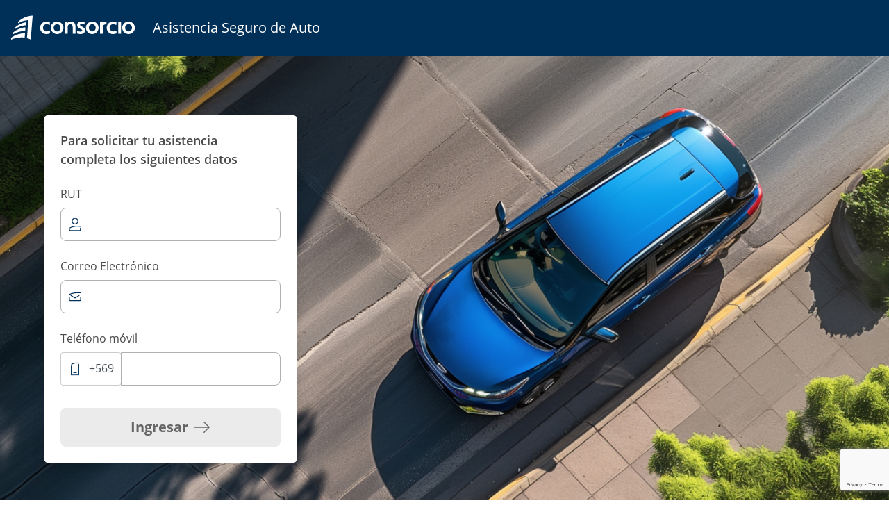

--- FILE ---
content_type: text/html; charset=UTF-8
request_url: https://dconsorcio.racasistencia.cl/
body_size: 2385
content:
<!doctype html>
<html lang="es">

<head>

    <meta charset="utf-8">
    <meta name="viewport" content="width=device-width, initial-scale=1, shrink-to-fit=no">
    <link rel="icon" href="https://dconsorcio.racasistencia.cl/images/favicon.ico" type="image/x-icon">
    <meta name="theme-color" content="#003058">

    <link rel="stylesheet" href="https://dconsorcio.racasistencia.cl/css/app.css">
    
    <title>Asistencia Consorcio</title>
</head>

<body class=" bg-login ">
            <div class="container-fluid navbar-header">
            <img src="https://dconsorcio.racasistencia.cl/images/logo-consorcio-blancoo.svg" alt="" class="img-fluid logo-unauth">
            <p class="p-h h6 d-none d-md-block">Asistencia Seguro de Auto</p>
        </div>
    

    

<div class="main-login px-0 px-md-5">
    <div class="container-fluid">
        <div class="row d-flex justify-content-between">

            <div class="col-lg-6 col-xl-4 login-form-container">
                <form onchange="validarBoton(this)" method="POST" action="https://dconsorcio.racasistencia.cl/auth/login" class="formulario-login shadow">
                    <input type="hidden" name="g_c" id="g-captcha-input">
                    
                    <div style="width: 100%; color: #4A4A4A; font-size: 18px; font-family: Open Sans; font-weight: 500; line-height: 27px; word-wrap: break-word">Para solicitar tu asistencia <br> completa los siguientes datos</div>


                    <div class="form-group mt-3 rut">
                        <label for="rutInput">RUT</label>
                        <input name="rut" required type="text" maxlength="12" value=""  class="form-control input-with-icon-rut  " id="rutInput">
                        <div class="invalid-feedback">
                            Por favor ingrese un rut válido.
                        </div>
                    </div>
                    <div class="form-group">
                        <label for="correoInput">Correo Electrónico</label>
                        <input name="correo" type="email" required value="" class="form-control input-with-icon-mail " id="correoInput"
                            aria-describedby="emailHelp" >
                        <div class="invalid-feedback">
                            Por favor ingrese un correo electrónico válido.
                        </div>
                    </div>
                    <div class="form-group fono">
                        <label for="telefonoInput">Teléfono móvil</label>
                        <div class="input-group">
                            <div class="input-group-prepend">
                                <span  class="form-control input-with-icon-cel">+569</span>
                            </div>
                            <input pattern=".{9,9}" required name="telefono" 
                                value=""
                                type="text"
                                class="form-control  tel-input"
                                id="telefonoInput"
                                placeholder="">
                            <div class="invalid-feedback">
                                Por favor ingrese un teléfono válido.
                            </div>
                        </div>
                    </div>

                    <button id="button-submit" type="submit" disabled class="btn-login btn btn-lg btn-c-green font-weight-bold d-block w-100 mt-4">
                        <div class="div-btn ingresar">
                            <p>Ingresar</p>
                            <img src="https://dconsorcio.racasistencia.cl/images/flecha_btn_login_disabled.svg" alt="Ingresar" class="flecha-disabled">
                            <img src="https://dconsorcio.racasistencia.cl/images/flecha_btn_login.svg" alt="Ingresar" class="flecha">
                        </div>
                    </button>

                    <button id="button-submit-cargando" disabled class="btn-login-cargando btn btn-lg btn-c-green font-weight-bold d-block w-100 mt-4">
                        <div class="div-btn cargando">
                            <p>Cargando</p>
                            <img src="https://dconsorcio.racasistencia.cl/images/cargando.svg" alt="Ingresar" class="flecha-disabled">
                        </div>
                    </button>

                    
                </form>

            </div>

        </div>
    </div>
</div>


    <script src="https://dconsorcio.racasistencia.cl/js/app.js"></script>
    <script defer src="https://maps.googleapis.com/maps/api/js?key=AIzaSyARv0uZgEoPvBtP6lu6gQebpYKmYvh-SIM&libraries=places"></script>
    <script src="https://www.google.com/recaptcha/api.js?render=6LdurAoaAAAAANfRlFjzTvnU4En6jcHqmKsQtCiz"></script>
            <script>
    $('#button-submit').on('click', function(e) {
        e.preventDefault();
        if (validateRut(formatRut($('#rutInput').val()))) {
            $('.btn-login').prop('style', 'display:none !important;');
            $('.btn-login-cargando').prop('style', 'display:block !important;');
        } else {
            $('#rutInput').addClass('is-invalid');
        }

        grecaptcha.ready(function() {
            grecaptcha.execute('6LdurAoaAAAAANfRlFjzTvnU4En6jcHqmKsQtCiz', {action: 'login'}).then(function(token) {
                $("#g-captcha-input").val(token);

                $('.formulario-login').submit();
            });
        })
    });

    $('#rutInput').blur(function(e) {
        this.value = formatRut(this.value);

        if (this.value == '-') {
            this.value = '';
        }
    });

    $(function () {
        var telInput = document.getElementById('telefonoInput');
        var telInputMask = IMask(telInput, {
            mask: "0000 0000"
        });
    });

    function validarBoton(form) {
        var completado = form.checkValidity();

        if (completado) {
            $('#button-submit').prop('disabled', false);
        } else {
            $('#button-submit').prop('disabled', true);
        }
    }

</script>
            <footer class="bg-dark text-white text-center">


<div class="footer-container">
    <!-- Logo de Consorcio alineado a la izquierda -->
    <div class="footer-logo-start text-left mb-3">
         <a href="#!"><img class="img-fluid mb-2" src="https://dconsorcio.racasistencia.cl/images/logo-consorcio-blancoo.svg" style="min-width: 185px;"></a>
    </div>

    <div class="footer-content d-flex col-md-12 flex-column flex-md-row justify-content-between">
        <div class="footer-text">
            <div class="footer-item">
                <span>
                    Infórmese sobre la garantía estatal de los depósitos en su Banco o en
                    <a href="https://www.cmfchile.cl">www.cmfchile.cl</a>.
                </span>
            </div>
            <br>
            <div class="footer-item">
                <span>
                    Infórmese sobre las entidades autorizadas para emitir Tarjetas de Pago en el país, quienes se encuentran <br> inscritas en los Registros de Emisores de Tarjetas que lleva la Comisión para el Mercado Financiero de <br> Chile en
                    <a href="https://www.cmfchile.cl">www.cmfchile.cl</a>.
                </span>
            </div>
            <br>
            <div class="footer-copyright">
                © Copyright 2024 Consorcio Financiero. Todos los derechos reservados.
            </div>
        </div>

        <div class="footer-logo d-flex align-items-end mt-3 mt-md-0 ml-2">
            <span>Regulado y supervisado por la Comisión para el Mercado Financiero</span>
             <img src="https://dconsorcio.racasistencia.cl/images/cmf.svg" alt="" class="img-fluid logo-unauth ml-2 mr-2">
        </div>
    </div>
</div>






        </footer>
    </body>

</html>


--- FILE ---
content_type: text/html; charset=utf-8
request_url: https://www.google.com/recaptcha/api2/anchor?ar=1&k=6LdurAoaAAAAANfRlFjzTvnU4En6jcHqmKsQtCiz&co=aHR0cHM6Ly9kY29uc29yY2lvLnJhY2FzaXN0ZW5jaWEuY2w6NDQz&hl=en&v=PoyoqOPhxBO7pBk68S4YbpHZ&size=invisible&anchor-ms=20000&execute-ms=30000&cb=ahsom9uszv08
body_size: 48488
content:
<!DOCTYPE HTML><html dir="ltr" lang="en"><head><meta http-equiv="Content-Type" content="text/html; charset=UTF-8">
<meta http-equiv="X-UA-Compatible" content="IE=edge">
<title>reCAPTCHA</title>
<style type="text/css">
/* cyrillic-ext */
@font-face {
  font-family: 'Roboto';
  font-style: normal;
  font-weight: 400;
  font-stretch: 100%;
  src: url(//fonts.gstatic.com/s/roboto/v48/KFO7CnqEu92Fr1ME7kSn66aGLdTylUAMa3GUBHMdazTgWw.woff2) format('woff2');
  unicode-range: U+0460-052F, U+1C80-1C8A, U+20B4, U+2DE0-2DFF, U+A640-A69F, U+FE2E-FE2F;
}
/* cyrillic */
@font-face {
  font-family: 'Roboto';
  font-style: normal;
  font-weight: 400;
  font-stretch: 100%;
  src: url(//fonts.gstatic.com/s/roboto/v48/KFO7CnqEu92Fr1ME7kSn66aGLdTylUAMa3iUBHMdazTgWw.woff2) format('woff2');
  unicode-range: U+0301, U+0400-045F, U+0490-0491, U+04B0-04B1, U+2116;
}
/* greek-ext */
@font-face {
  font-family: 'Roboto';
  font-style: normal;
  font-weight: 400;
  font-stretch: 100%;
  src: url(//fonts.gstatic.com/s/roboto/v48/KFO7CnqEu92Fr1ME7kSn66aGLdTylUAMa3CUBHMdazTgWw.woff2) format('woff2');
  unicode-range: U+1F00-1FFF;
}
/* greek */
@font-face {
  font-family: 'Roboto';
  font-style: normal;
  font-weight: 400;
  font-stretch: 100%;
  src: url(//fonts.gstatic.com/s/roboto/v48/KFO7CnqEu92Fr1ME7kSn66aGLdTylUAMa3-UBHMdazTgWw.woff2) format('woff2');
  unicode-range: U+0370-0377, U+037A-037F, U+0384-038A, U+038C, U+038E-03A1, U+03A3-03FF;
}
/* math */
@font-face {
  font-family: 'Roboto';
  font-style: normal;
  font-weight: 400;
  font-stretch: 100%;
  src: url(//fonts.gstatic.com/s/roboto/v48/KFO7CnqEu92Fr1ME7kSn66aGLdTylUAMawCUBHMdazTgWw.woff2) format('woff2');
  unicode-range: U+0302-0303, U+0305, U+0307-0308, U+0310, U+0312, U+0315, U+031A, U+0326-0327, U+032C, U+032F-0330, U+0332-0333, U+0338, U+033A, U+0346, U+034D, U+0391-03A1, U+03A3-03A9, U+03B1-03C9, U+03D1, U+03D5-03D6, U+03F0-03F1, U+03F4-03F5, U+2016-2017, U+2034-2038, U+203C, U+2040, U+2043, U+2047, U+2050, U+2057, U+205F, U+2070-2071, U+2074-208E, U+2090-209C, U+20D0-20DC, U+20E1, U+20E5-20EF, U+2100-2112, U+2114-2115, U+2117-2121, U+2123-214F, U+2190, U+2192, U+2194-21AE, U+21B0-21E5, U+21F1-21F2, U+21F4-2211, U+2213-2214, U+2216-22FF, U+2308-230B, U+2310, U+2319, U+231C-2321, U+2336-237A, U+237C, U+2395, U+239B-23B7, U+23D0, U+23DC-23E1, U+2474-2475, U+25AF, U+25B3, U+25B7, U+25BD, U+25C1, U+25CA, U+25CC, U+25FB, U+266D-266F, U+27C0-27FF, U+2900-2AFF, U+2B0E-2B11, U+2B30-2B4C, U+2BFE, U+3030, U+FF5B, U+FF5D, U+1D400-1D7FF, U+1EE00-1EEFF;
}
/* symbols */
@font-face {
  font-family: 'Roboto';
  font-style: normal;
  font-weight: 400;
  font-stretch: 100%;
  src: url(//fonts.gstatic.com/s/roboto/v48/KFO7CnqEu92Fr1ME7kSn66aGLdTylUAMaxKUBHMdazTgWw.woff2) format('woff2');
  unicode-range: U+0001-000C, U+000E-001F, U+007F-009F, U+20DD-20E0, U+20E2-20E4, U+2150-218F, U+2190, U+2192, U+2194-2199, U+21AF, U+21E6-21F0, U+21F3, U+2218-2219, U+2299, U+22C4-22C6, U+2300-243F, U+2440-244A, U+2460-24FF, U+25A0-27BF, U+2800-28FF, U+2921-2922, U+2981, U+29BF, U+29EB, U+2B00-2BFF, U+4DC0-4DFF, U+FFF9-FFFB, U+10140-1018E, U+10190-1019C, U+101A0, U+101D0-101FD, U+102E0-102FB, U+10E60-10E7E, U+1D2C0-1D2D3, U+1D2E0-1D37F, U+1F000-1F0FF, U+1F100-1F1AD, U+1F1E6-1F1FF, U+1F30D-1F30F, U+1F315, U+1F31C, U+1F31E, U+1F320-1F32C, U+1F336, U+1F378, U+1F37D, U+1F382, U+1F393-1F39F, U+1F3A7-1F3A8, U+1F3AC-1F3AF, U+1F3C2, U+1F3C4-1F3C6, U+1F3CA-1F3CE, U+1F3D4-1F3E0, U+1F3ED, U+1F3F1-1F3F3, U+1F3F5-1F3F7, U+1F408, U+1F415, U+1F41F, U+1F426, U+1F43F, U+1F441-1F442, U+1F444, U+1F446-1F449, U+1F44C-1F44E, U+1F453, U+1F46A, U+1F47D, U+1F4A3, U+1F4B0, U+1F4B3, U+1F4B9, U+1F4BB, U+1F4BF, U+1F4C8-1F4CB, U+1F4D6, U+1F4DA, U+1F4DF, U+1F4E3-1F4E6, U+1F4EA-1F4ED, U+1F4F7, U+1F4F9-1F4FB, U+1F4FD-1F4FE, U+1F503, U+1F507-1F50B, U+1F50D, U+1F512-1F513, U+1F53E-1F54A, U+1F54F-1F5FA, U+1F610, U+1F650-1F67F, U+1F687, U+1F68D, U+1F691, U+1F694, U+1F698, U+1F6AD, U+1F6B2, U+1F6B9-1F6BA, U+1F6BC, U+1F6C6-1F6CF, U+1F6D3-1F6D7, U+1F6E0-1F6EA, U+1F6F0-1F6F3, U+1F6F7-1F6FC, U+1F700-1F7FF, U+1F800-1F80B, U+1F810-1F847, U+1F850-1F859, U+1F860-1F887, U+1F890-1F8AD, U+1F8B0-1F8BB, U+1F8C0-1F8C1, U+1F900-1F90B, U+1F93B, U+1F946, U+1F984, U+1F996, U+1F9E9, U+1FA00-1FA6F, U+1FA70-1FA7C, U+1FA80-1FA89, U+1FA8F-1FAC6, U+1FACE-1FADC, U+1FADF-1FAE9, U+1FAF0-1FAF8, U+1FB00-1FBFF;
}
/* vietnamese */
@font-face {
  font-family: 'Roboto';
  font-style: normal;
  font-weight: 400;
  font-stretch: 100%;
  src: url(//fonts.gstatic.com/s/roboto/v48/KFO7CnqEu92Fr1ME7kSn66aGLdTylUAMa3OUBHMdazTgWw.woff2) format('woff2');
  unicode-range: U+0102-0103, U+0110-0111, U+0128-0129, U+0168-0169, U+01A0-01A1, U+01AF-01B0, U+0300-0301, U+0303-0304, U+0308-0309, U+0323, U+0329, U+1EA0-1EF9, U+20AB;
}
/* latin-ext */
@font-face {
  font-family: 'Roboto';
  font-style: normal;
  font-weight: 400;
  font-stretch: 100%;
  src: url(//fonts.gstatic.com/s/roboto/v48/KFO7CnqEu92Fr1ME7kSn66aGLdTylUAMa3KUBHMdazTgWw.woff2) format('woff2');
  unicode-range: U+0100-02BA, U+02BD-02C5, U+02C7-02CC, U+02CE-02D7, U+02DD-02FF, U+0304, U+0308, U+0329, U+1D00-1DBF, U+1E00-1E9F, U+1EF2-1EFF, U+2020, U+20A0-20AB, U+20AD-20C0, U+2113, U+2C60-2C7F, U+A720-A7FF;
}
/* latin */
@font-face {
  font-family: 'Roboto';
  font-style: normal;
  font-weight: 400;
  font-stretch: 100%;
  src: url(//fonts.gstatic.com/s/roboto/v48/KFO7CnqEu92Fr1ME7kSn66aGLdTylUAMa3yUBHMdazQ.woff2) format('woff2');
  unicode-range: U+0000-00FF, U+0131, U+0152-0153, U+02BB-02BC, U+02C6, U+02DA, U+02DC, U+0304, U+0308, U+0329, U+2000-206F, U+20AC, U+2122, U+2191, U+2193, U+2212, U+2215, U+FEFF, U+FFFD;
}
/* cyrillic-ext */
@font-face {
  font-family: 'Roboto';
  font-style: normal;
  font-weight: 500;
  font-stretch: 100%;
  src: url(//fonts.gstatic.com/s/roboto/v48/KFO7CnqEu92Fr1ME7kSn66aGLdTylUAMa3GUBHMdazTgWw.woff2) format('woff2');
  unicode-range: U+0460-052F, U+1C80-1C8A, U+20B4, U+2DE0-2DFF, U+A640-A69F, U+FE2E-FE2F;
}
/* cyrillic */
@font-face {
  font-family: 'Roboto';
  font-style: normal;
  font-weight: 500;
  font-stretch: 100%;
  src: url(//fonts.gstatic.com/s/roboto/v48/KFO7CnqEu92Fr1ME7kSn66aGLdTylUAMa3iUBHMdazTgWw.woff2) format('woff2');
  unicode-range: U+0301, U+0400-045F, U+0490-0491, U+04B0-04B1, U+2116;
}
/* greek-ext */
@font-face {
  font-family: 'Roboto';
  font-style: normal;
  font-weight: 500;
  font-stretch: 100%;
  src: url(//fonts.gstatic.com/s/roboto/v48/KFO7CnqEu92Fr1ME7kSn66aGLdTylUAMa3CUBHMdazTgWw.woff2) format('woff2');
  unicode-range: U+1F00-1FFF;
}
/* greek */
@font-face {
  font-family: 'Roboto';
  font-style: normal;
  font-weight: 500;
  font-stretch: 100%;
  src: url(//fonts.gstatic.com/s/roboto/v48/KFO7CnqEu92Fr1ME7kSn66aGLdTylUAMa3-UBHMdazTgWw.woff2) format('woff2');
  unicode-range: U+0370-0377, U+037A-037F, U+0384-038A, U+038C, U+038E-03A1, U+03A3-03FF;
}
/* math */
@font-face {
  font-family: 'Roboto';
  font-style: normal;
  font-weight: 500;
  font-stretch: 100%;
  src: url(//fonts.gstatic.com/s/roboto/v48/KFO7CnqEu92Fr1ME7kSn66aGLdTylUAMawCUBHMdazTgWw.woff2) format('woff2');
  unicode-range: U+0302-0303, U+0305, U+0307-0308, U+0310, U+0312, U+0315, U+031A, U+0326-0327, U+032C, U+032F-0330, U+0332-0333, U+0338, U+033A, U+0346, U+034D, U+0391-03A1, U+03A3-03A9, U+03B1-03C9, U+03D1, U+03D5-03D6, U+03F0-03F1, U+03F4-03F5, U+2016-2017, U+2034-2038, U+203C, U+2040, U+2043, U+2047, U+2050, U+2057, U+205F, U+2070-2071, U+2074-208E, U+2090-209C, U+20D0-20DC, U+20E1, U+20E5-20EF, U+2100-2112, U+2114-2115, U+2117-2121, U+2123-214F, U+2190, U+2192, U+2194-21AE, U+21B0-21E5, U+21F1-21F2, U+21F4-2211, U+2213-2214, U+2216-22FF, U+2308-230B, U+2310, U+2319, U+231C-2321, U+2336-237A, U+237C, U+2395, U+239B-23B7, U+23D0, U+23DC-23E1, U+2474-2475, U+25AF, U+25B3, U+25B7, U+25BD, U+25C1, U+25CA, U+25CC, U+25FB, U+266D-266F, U+27C0-27FF, U+2900-2AFF, U+2B0E-2B11, U+2B30-2B4C, U+2BFE, U+3030, U+FF5B, U+FF5D, U+1D400-1D7FF, U+1EE00-1EEFF;
}
/* symbols */
@font-face {
  font-family: 'Roboto';
  font-style: normal;
  font-weight: 500;
  font-stretch: 100%;
  src: url(//fonts.gstatic.com/s/roboto/v48/KFO7CnqEu92Fr1ME7kSn66aGLdTylUAMaxKUBHMdazTgWw.woff2) format('woff2');
  unicode-range: U+0001-000C, U+000E-001F, U+007F-009F, U+20DD-20E0, U+20E2-20E4, U+2150-218F, U+2190, U+2192, U+2194-2199, U+21AF, U+21E6-21F0, U+21F3, U+2218-2219, U+2299, U+22C4-22C6, U+2300-243F, U+2440-244A, U+2460-24FF, U+25A0-27BF, U+2800-28FF, U+2921-2922, U+2981, U+29BF, U+29EB, U+2B00-2BFF, U+4DC0-4DFF, U+FFF9-FFFB, U+10140-1018E, U+10190-1019C, U+101A0, U+101D0-101FD, U+102E0-102FB, U+10E60-10E7E, U+1D2C0-1D2D3, U+1D2E0-1D37F, U+1F000-1F0FF, U+1F100-1F1AD, U+1F1E6-1F1FF, U+1F30D-1F30F, U+1F315, U+1F31C, U+1F31E, U+1F320-1F32C, U+1F336, U+1F378, U+1F37D, U+1F382, U+1F393-1F39F, U+1F3A7-1F3A8, U+1F3AC-1F3AF, U+1F3C2, U+1F3C4-1F3C6, U+1F3CA-1F3CE, U+1F3D4-1F3E0, U+1F3ED, U+1F3F1-1F3F3, U+1F3F5-1F3F7, U+1F408, U+1F415, U+1F41F, U+1F426, U+1F43F, U+1F441-1F442, U+1F444, U+1F446-1F449, U+1F44C-1F44E, U+1F453, U+1F46A, U+1F47D, U+1F4A3, U+1F4B0, U+1F4B3, U+1F4B9, U+1F4BB, U+1F4BF, U+1F4C8-1F4CB, U+1F4D6, U+1F4DA, U+1F4DF, U+1F4E3-1F4E6, U+1F4EA-1F4ED, U+1F4F7, U+1F4F9-1F4FB, U+1F4FD-1F4FE, U+1F503, U+1F507-1F50B, U+1F50D, U+1F512-1F513, U+1F53E-1F54A, U+1F54F-1F5FA, U+1F610, U+1F650-1F67F, U+1F687, U+1F68D, U+1F691, U+1F694, U+1F698, U+1F6AD, U+1F6B2, U+1F6B9-1F6BA, U+1F6BC, U+1F6C6-1F6CF, U+1F6D3-1F6D7, U+1F6E0-1F6EA, U+1F6F0-1F6F3, U+1F6F7-1F6FC, U+1F700-1F7FF, U+1F800-1F80B, U+1F810-1F847, U+1F850-1F859, U+1F860-1F887, U+1F890-1F8AD, U+1F8B0-1F8BB, U+1F8C0-1F8C1, U+1F900-1F90B, U+1F93B, U+1F946, U+1F984, U+1F996, U+1F9E9, U+1FA00-1FA6F, U+1FA70-1FA7C, U+1FA80-1FA89, U+1FA8F-1FAC6, U+1FACE-1FADC, U+1FADF-1FAE9, U+1FAF0-1FAF8, U+1FB00-1FBFF;
}
/* vietnamese */
@font-face {
  font-family: 'Roboto';
  font-style: normal;
  font-weight: 500;
  font-stretch: 100%;
  src: url(//fonts.gstatic.com/s/roboto/v48/KFO7CnqEu92Fr1ME7kSn66aGLdTylUAMa3OUBHMdazTgWw.woff2) format('woff2');
  unicode-range: U+0102-0103, U+0110-0111, U+0128-0129, U+0168-0169, U+01A0-01A1, U+01AF-01B0, U+0300-0301, U+0303-0304, U+0308-0309, U+0323, U+0329, U+1EA0-1EF9, U+20AB;
}
/* latin-ext */
@font-face {
  font-family: 'Roboto';
  font-style: normal;
  font-weight: 500;
  font-stretch: 100%;
  src: url(//fonts.gstatic.com/s/roboto/v48/KFO7CnqEu92Fr1ME7kSn66aGLdTylUAMa3KUBHMdazTgWw.woff2) format('woff2');
  unicode-range: U+0100-02BA, U+02BD-02C5, U+02C7-02CC, U+02CE-02D7, U+02DD-02FF, U+0304, U+0308, U+0329, U+1D00-1DBF, U+1E00-1E9F, U+1EF2-1EFF, U+2020, U+20A0-20AB, U+20AD-20C0, U+2113, U+2C60-2C7F, U+A720-A7FF;
}
/* latin */
@font-face {
  font-family: 'Roboto';
  font-style: normal;
  font-weight: 500;
  font-stretch: 100%;
  src: url(//fonts.gstatic.com/s/roboto/v48/KFO7CnqEu92Fr1ME7kSn66aGLdTylUAMa3yUBHMdazQ.woff2) format('woff2');
  unicode-range: U+0000-00FF, U+0131, U+0152-0153, U+02BB-02BC, U+02C6, U+02DA, U+02DC, U+0304, U+0308, U+0329, U+2000-206F, U+20AC, U+2122, U+2191, U+2193, U+2212, U+2215, U+FEFF, U+FFFD;
}
/* cyrillic-ext */
@font-face {
  font-family: 'Roboto';
  font-style: normal;
  font-weight: 900;
  font-stretch: 100%;
  src: url(//fonts.gstatic.com/s/roboto/v48/KFO7CnqEu92Fr1ME7kSn66aGLdTylUAMa3GUBHMdazTgWw.woff2) format('woff2');
  unicode-range: U+0460-052F, U+1C80-1C8A, U+20B4, U+2DE0-2DFF, U+A640-A69F, U+FE2E-FE2F;
}
/* cyrillic */
@font-face {
  font-family: 'Roboto';
  font-style: normal;
  font-weight: 900;
  font-stretch: 100%;
  src: url(//fonts.gstatic.com/s/roboto/v48/KFO7CnqEu92Fr1ME7kSn66aGLdTylUAMa3iUBHMdazTgWw.woff2) format('woff2');
  unicode-range: U+0301, U+0400-045F, U+0490-0491, U+04B0-04B1, U+2116;
}
/* greek-ext */
@font-face {
  font-family: 'Roboto';
  font-style: normal;
  font-weight: 900;
  font-stretch: 100%;
  src: url(//fonts.gstatic.com/s/roboto/v48/KFO7CnqEu92Fr1ME7kSn66aGLdTylUAMa3CUBHMdazTgWw.woff2) format('woff2');
  unicode-range: U+1F00-1FFF;
}
/* greek */
@font-face {
  font-family: 'Roboto';
  font-style: normal;
  font-weight: 900;
  font-stretch: 100%;
  src: url(//fonts.gstatic.com/s/roboto/v48/KFO7CnqEu92Fr1ME7kSn66aGLdTylUAMa3-UBHMdazTgWw.woff2) format('woff2');
  unicode-range: U+0370-0377, U+037A-037F, U+0384-038A, U+038C, U+038E-03A1, U+03A3-03FF;
}
/* math */
@font-face {
  font-family: 'Roboto';
  font-style: normal;
  font-weight: 900;
  font-stretch: 100%;
  src: url(//fonts.gstatic.com/s/roboto/v48/KFO7CnqEu92Fr1ME7kSn66aGLdTylUAMawCUBHMdazTgWw.woff2) format('woff2');
  unicode-range: U+0302-0303, U+0305, U+0307-0308, U+0310, U+0312, U+0315, U+031A, U+0326-0327, U+032C, U+032F-0330, U+0332-0333, U+0338, U+033A, U+0346, U+034D, U+0391-03A1, U+03A3-03A9, U+03B1-03C9, U+03D1, U+03D5-03D6, U+03F0-03F1, U+03F4-03F5, U+2016-2017, U+2034-2038, U+203C, U+2040, U+2043, U+2047, U+2050, U+2057, U+205F, U+2070-2071, U+2074-208E, U+2090-209C, U+20D0-20DC, U+20E1, U+20E5-20EF, U+2100-2112, U+2114-2115, U+2117-2121, U+2123-214F, U+2190, U+2192, U+2194-21AE, U+21B0-21E5, U+21F1-21F2, U+21F4-2211, U+2213-2214, U+2216-22FF, U+2308-230B, U+2310, U+2319, U+231C-2321, U+2336-237A, U+237C, U+2395, U+239B-23B7, U+23D0, U+23DC-23E1, U+2474-2475, U+25AF, U+25B3, U+25B7, U+25BD, U+25C1, U+25CA, U+25CC, U+25FB, U+266D-266F, U+27C0-27FF, U+2900-2AFF, U+2B0E-2B11, U+2B30-2B4C, U+2BFE, U+3030, U+FF5B, U+FF5D, U+1D400-1D7FF, U+1EE00-1EEFF;
}
/* symbols */
@font-face {
  font-family: 'Roboto';
  font-style: normal;
  font-weight: 900;
  font-stretch: 100%;
  src: url(//fonts.gstatic.com/s/roboto/v48/KFO7CnqEu92Fr1ME7kSn66aGLdTylUAMaxKUBHMdazTgWw.woff2) format('woff2');
  unicode-range: U+0001-000C, U+000E-001F, U+007F-009F, U+20DD-20E0, U+20E2-20E4, U+2150-218F, U+2190, U+2192, U+2194-2199, U+21AF, U+21E6-21F0, U+21F3, U+2218-2219, U+2299, U+22C4-22C6, U+2300-243F, U+2440-244A, U+2460-24FF, U+25A0-27BF, U+2800-28FF, U+2921-2922, U+2981, U+29BF, U+29EB, U+2B00-2BFF, U+4DC0-4DFF, U+FFF9-FFFB, U+10140-1018E, U+10190-1019C, U+101A0, U+101D0-101FD, U+102E0-102FB, U+10E60-10E7E, U+1D2C0-1D2D3, U+1D2E0-1D37F, U+1F000-1F0FF, U+1F100-1F1AD, U+1F1E6-1F1FF, U+1F30D-1F30F, U+1F315, U+1F31C, U+1F31E, U+1F320-1F32C, U+1F336, U+1F378, U+1F37D, U+1F382, U+1F393-1F39F, U+1F3A7-1F3A8, U+1F3AC-1F3AF, U+1F3C2, U+1F3C4-1F3C6, U+1F3CA-1F3CE, U+1F3D4-1F3E0, U+1F3ED, U+1F3F1-1F3F3, U+1F3F5-1F3F7, U+1F408, U+1F415, U+1F41F, U+1F426, U+1F43F, U+1F441-1F442, U+1F444, U+1F446-1F449, U+1F44C-1F44E, U+1F453, U+1F46A, U+1F47D, U+1F4A3, U+1F4B0, U+1F4B3, U+1F4B9, U+1F4BB, U+1F4BF, U+1F4C8-1F4CB, U+1F4D6, U+1F4DA, U+1F4DF, U+1F4E3-1F4E6, U+1F4EA-1F4ED, U+1F4F7, U+1F4F9-1F4FB, U+1F4FD-1F4FE, U+1F503, U+1F507-1F50B, U+1F50D, U+1F512-1F513, U+1F53E-1F54A, U+1F54F-1F5FA, U+1F610, U+1F650-1F67F, U+1F687, U+1F68D, U+1F691, U+1F694, U+1F698, U+1F6AD, U+1F6B2, U+1F6B9-1F6BA, U+1F6BC, U+1F6C6-1F6CF, U+1F6D3-1F6D7, U+1F6E0-1F6EA, U+1F6F0-1F6F3, U+1F6F7-1F6FC, U+1F700-1F7FF, U+1F800-1F80B, U+1F810-1F847, U+1F850-1F859, U+1F860-1F887, U+1F890-1F8AD, U+1F8B0-1F8BB, U+1F8C0-1F8C1, U+1F900-1F90B, U+1F93B, U+1F946, U+1F984, U+1F996, U+1F9E9, U+1FA00-1FA6F, U+1FA70-1FA7C, U+1FA80-1FA89, U+1FA8F-1FAC6, U+1FACE-1FADC, U+1FADF-1FAE9, U+1FAF0-1FAF8, U+1FB00-1FBFF;
}
/* vietnamese */
@font-face {
  font-family: 'Roboto';
  font-style: normal;
  font-weight: 900;
  font-stretch: 100%;
  src: url(//fonts.gstatic.com/s/roboto/v48/KFO7CnqEu92Fr1ME7kSn66aGLdTylUAMa3OUBHMdazTgWw.woff2) format('woff2');
  unicode-range: U+0102-0103, U+0110-0111, U+0128-0129, U+0168-0169, U+01A0-01A1, U+01AF-01B0, U+0300-0301, U+0303-0304, U+0308-0309, U+0323, U+0329, U+1EA0-1EF9, U+20AB;
}
/* latin-ext */
@font-face {
  font-family: 'Roboto';
  font-style: normal;
  font-weight: 900;
  font-stretch: 100%;
  src: url(//fonts.gstatic.com/s/roboto/v48/KFO7CnqEu92Fr1ME7kSn66aGLdTylUAMa3KUBHMdazTgWw.woff2) format('woff2');
  unicode-range: U+0100-02BA, U+02BD-02C5, U+02C7-02CC, U+02CE-02D7, U+02DD-02FF, U+0304, U+0308, U+0329, U+1D00-1DBF, U+1E00-1E9F, U+1EF2-1EFF, U+2020, U+20A0-20AB, U+20AD-20C0, U+2113, U+2C60-2C7F, U+A720-A7FF;
}
/* latin */
@font-face {
  font-family: 'Roboto';
  font-style: normal;
  font-weight: 900;
  font-stretch: 100%;
  src: url(//fonts.gstatic.com/s/roboto/v48/KFO7CnqEu92Fr1ME7kSn66aGLdTylUAMa3yUBHMdazQ.woff2) format('woff2');
  unicode-range: U+0000-00FF, U+0131, U+0152-0153, U+02BB-02BC, U+02C6, U+02DA, U+02DC, U+0304, U+0308, U+0329, U+2000-206F, U+20AC, U+2122, U+2191, U+2193, U+2212, U+2215, U+FEFF, U+FFFD;
}

</style>
<link rel="stylesheet" type="text/css" href="https://www.gstatic.com/recaptcha/releases/PoyoqOPhxBO7pBk68S4YbpHZ/styles__ltr.css">
<script nonce="0u0fSdk_XR74dJniNtolKw" type="text/javascript">window['__recaptcha_api'] = 'https://www.google.com/recaptcha/api2/';</script>
<script type="text/javascript" src="https://www.gstatic.com/recaptcha/releases/PoyoqOPhxBO7pBk68S4YbpHZ/recaptcha__en.js" nonce="0u0fSdk_XR74dJniNtolKw">
      
    </script></head>
<body><div id="rc-anchor-alert" class="rc-anchor-alert"></div>
<input type="hidden" id="recaptcha-token" value="[base64]">
<script type="text/javascript" nonce="0u0fSdk_XR74dJniNtolKw">
      recaptcha.anchor.Main.init("[\x22ainput\x22,[\x22bgdata\x22,\x22\x22,\[base64]/[base64]/UltIKytdPWE6KGE8MjA0OD9SW0grK109YT4+NnwxOTI6KChhJjY0NTEyKT09NTUyOTYmJnErMTxoLmxlbmd0aCYmKGguY2hhckNvZGVBdChxKzEpJjY0NTEyKT09NTYzMjA/[base64]/MjU1OlI/[base64]/[base64]/[base64]/[base64]/[base64]/[base64]/[base64]/[base64]/[base64]/[base64]\x22,\[base64]\\u003d\\u003d\x22,\x22w5Epw6xkw6LCocOBwq8gw4LCkcKHwqHDu8K7EMOMw5ATQWx2VsKpRGnCvmzCgSLDl8KwQXoxwqtGw48Tw73CtRBfw6XCsMK2wrctE8OZwq/DpBI7woR2RHnCkGg+w6ZWGCVuRyXDhyFbN3lbw5dHw4xjw6HCg8Oyw43DpmjDjDdrw6HCl3RWWC/CicOIeSkxw6l0eDbCosO3wrfDiHvDmMK8woZiw7TDmcOMDMKHw4EQw5PDucOwaMKrAcKKw6/[base64]/DvEYWw6FzQw9yeQFQw4ZGbR9ow6DDpzdMMcOrQcKnBTB7LBLDiMKewrhDwrnDv34QwoPCgjZ7JcKFVsKwT1DCqGPDnMKdAcKLwr/DicOGD8KtcMKvOyUIw7N8wovCmTpBV8OUwrA8wrnCjcKMHxHDj8OUwrlbAWTClBhHwrbDkVvDqsOkKsOGd8OffMOwPiHDkXAbCcKnUMO5wqrDjWhdLMONwrFCBgzCg8OLwpbDk8OPBlFjwqbCuk/Dtj4tw5Ykw55twqnCkhkew54Owoh3w6TCjsKFwpFdGwRkIH0hL2TCt2zCisOEwqBAw4pVBcO3wr1/SB5Iw4EKw6vDj8K2wpRbHmLDr8KLNcObY8KFw6DCmMO5EW/DtS0XOsKFbsOKwpzCuncWLDgqJcOFR8KtOMKswptmwpHCkMKRIQDCpMKXwotpwoILw7rCgGoIw7sndRs8w63CjF0nK2cbw7HDoGwJa3jDvcOmRyTDrsOqwoAzw79VcMOCViNJQsOIA1dCw4VmwrQKw5rDlcOkwqEHKStjwoVgO8O0wo/Cgm1ofgRAw5QVF3rCusKUwptKwo8RwpHDs8KNw7kvwppkworDtsKOw7LCtFXDs8KGXDFlMGdxwoZ9woB2U8Oyw47DklU5KAzDlsK6woJdwrweVsKsw6tJfW7CkwtXwp0jwrbCjDHDlgY3w53Dr0nCjSHCqcOuw6o+OSMSw61tE8KwYcKJw5zCsF7Csy7Cgy/DnsO+w4fDgcKaR8O9FcO/w5Vuwo0WHGhXa8O6AcOHwpsgeU5sD0Y/asKRD2l0dSbDh8KDwr4gwo4KLi3DvMOKcsOZFMKpw5XDu8KPHAhSw7TCuzdWwo1PBsOeCcKFwqnCnVDCjsOAdsKiwoJqag/DlsOuw55Nw7cHw67CuMOdZcKmbgB6asKPw6/[base64]/[base64]/Du8K9w53CsGAiw4nCosKjT8KhwrjDoBNbITXCucOWw4HCh8KIZS8TPUkEV8KzwqXCp8O8w7LCgArDryrDh8KRw5zDuk5LSsKyeMKkWF9LXsOawqcywr40TG7Dt8KeSDlSLcK4wrnCvQtvw65YEX44TnfCvH3DkMO/w4nDqcOhEQjDkcKIw6HDo8K6LgtUM1vCl8KSbUXCgigKwqV/w7VHC1XDksOBw6ZyPnd9WcKgwoNfFsKewplEI3UmXiTDogQIccOmw7ZqwojCuWnCrcOOwp57RMK9b2VUDF49wpbCuMOQRMK2w6LDgiF1FVLCgy0iwrduw5fCpUdCdjhUwp7DrgdNc1sFIsKmFsOYw5Yiw6zChgbDv0VYw7/DgT4fw4vChQo6GMO/[base64]/[base64]/DpcOKJsKwwrjCi8KzScO4aTEiw655wq0EwrnDkmHDssOlOSkFwrbDr8KPfxs/w6HCocOOw5gkwr3Dg8O1w4LDnFRjdVTCnFMOwq/DjMORHi3DqcOpYcKzAMOWwrXDhUE2wqfDgm5zDxjDi8KubT1jQRYAwpBlwoVEIsKkX8KUVXwqNQTDjsKIUAoDw5Anw5NGKsOMXkM6wrbDvQJDwr/[base64]/DgcKMwovCl2wAw7U+wq3DlizDtcK7US5SeWQDw40ZZMK1w7AudmHDrcKNwp/[base64]/Cv8KMw7TDh0XDtXzDgcOVT38uTTjCusOywqPCuGTDujcDPi3DgcOFasOyw7ZkSsKrw53DlcKQIcKeVcOAwpgIw4Ecw7lawrTCsEvCjFwXT8KOwoN3w7IOMU9Ewpp+wpLDrMK8w6vDkk9iasK/w4bCrWl7wprDp8OHRsORTFjChiHDjgDClcKlTGfDmMOYasODw6BKURAYaxfCpcOvVSnDiGdiOzlwC1fCo03Di8KsOsOfesKLSV/DnS/CkBXDh3ljwoYBacOJXMOVwpzCnGsPUzLCj8K/Lid5w4ZrwrgMw7c/ESAGwqF6EFXCvgrCqkNRwrvCgMKBwoRew4/[base64]/Cn8ODNMOGw4rCrRrDrcOww45mwrt1wqQ1AMKudSnDrcOpwqDCrcOBw6w0w48KGQfCkWMTacOJw43ClT/DicOod8KhYcOUw7Mlw4bDgxnCj3NmYsKAecOpMW1gGsK3X8O4wqUmK8O1diPDk8OZw6PCoMKLZ0XDjFVKYcKiNn/DusOXw5Ukw5RTOy8lecK5A8KXw6DCuMOpw4vDjsO9w43Cr1vDsMO4w5AAAxTCvmTCk8KUeMOAw4PDslxNwrbDqRBPw6nDvhLDqlYrYcOlw5EYwrVUwoDCnMO5wozDpkMnZH3DqsOsaxp/XMObwrQiHV7CvMO5wpLClAZVw5M6TFc9wqNdw4/CgcOTw6wzwobCmMK0wql/wpZhw7QeLhzDjyp8Ywdpw7p8Qlt7KsKNwpXDgihMbEoZwq3Dv8KiKBsoNgUiw7DChMOew43DtsKCw7Mqw7zDjcKawpMSRsObw73DuMOHwoDCtnxFw7/Ci8KGasOBPcKjw5vDocOXcsOndBcERRXDjDsvw688wrDDglfDhDbCucOOw7jDkw7DocO0YFrDtBlowqs8E8OueEXDqnLCkm9FO8ONFwDCgjpCw6rCqys6w5HDvA/[base64]/wqYJw7lWDgkOGDdUw79cHjd0EMOFZFPDultRP2FNwq1CecOiSl7Dv23DsV53b2LDgcKFwqVvZWrCmX7DvkPDqMK6FcONScOOwqlYGMK1TsOQw6cpw77CkQBYwrRbLsKEwp/Dn8KBeMO6ZMK2XRHCosKMeMOpw5Rqw4ZSIWcmd8K2w5LCt2fDt2rDlkjDnMOYwqJzwrd2wq3CqGYqDV9Sw7BQcy/CpRYQVFjCgBbCrUgRBwJVKV/CoMOLG8Ogb8ODw63DtiLDoMOdGcKZw7ttVcKmYgrDpMO9CGV4bsOgVxPCu8OjVR7DlMKIw7XDjsKgGsO6EMOefHJnHzDDnMKqJEDCj8K9w6LCmMOcRzjDpSU1DsKrH3/CoMO7w4JqM8OVw4xEC8KdMsKsw7XCvsKcwozCtcOjw6xga8KawowBMG4CwqTCtcOFHDdfeCdxwpMdwpBoccKEWMKVw4pxAcKZwrYvw5orwobDuEw8w7l6w6ENO1BKwoDDs1JAdMKiw49Ew5xIw6JtT8KEw47DhsO/[base64]/NXUCWQl/wrTCm2DCiGTDrQzDt8OswoExwqwew6VYcnNwWT7CqgsAw7AVw4Z4woTDqzvDoXPDq8K6EghIw7rDosKbw7/[base64]/NBPDq8Oww47CpsOfJw8PZcKlwr0vw5jCvmZ1UhxDwpYfw6EmH0V8d8Onw7lFU2LCklXCqhIVwpbDicONw6ATwqrDpQ1Nw4LCucKtfcODPWA9DnMow6nDs0/DnXFETTvDlcOeZMKVw5MHw4diHcKewo7DkAPDkh55w5ZzS8OKWsKpw5HCj1xPwpF7ewzDu8KFw5zDoGjDt8OHwqhvw606CArCr0UZX2XDjG3CpMKYKcOrDcKkw4HClMO4wrErKcOsw4QPakLDtcO5IC/[base64]/CksK+aMOuGw7DsMKswqx5alTCiMKHbVdSw7EmdcOfw7kbw5LCq1/CigbCri/DnMO0EsKowqTDogjDs8KQwq7Dp3dmEcK6AcKtwpfDoXDCqsK+QcKGwobCrMK/JwZXwp7CkSPDgSXDsWs/B8O1aShCOsK0w6nCk8KnexjDvAzDjHfDscK/[base64]/Cr8OcIUU9ExvDok/CtAZAw7BjRcOHBWdnT8OIwq7DgE5/wrxOwpfCrxlCw5DDompEdEDDgcKKwrghAMO6w4TCgMKdwoYVLQjDsz4WQGo5XcKhN08cAELDqMOvFWBQTA96w5/Co8Oiw5nCi8OkYXYZIcKRw48JwroHw5vDt8KgPhrDmVt6UcOtXSTCq8KkPRvDvMOxM8Kww4Vwwr/[base64]/Cp8OaC0wldcO0YgXDkiDCtcOyN0HCpjUVDsKSw7zCiMKRXMO3w6vCky52wrtrwpdpKiTCjcO+EMKlwqpbYEl9KS5lPsKLNSgeVC3DoGRPFDIiwpHCv3TDlcK8w53DncOEw7U1Ii/[base64]/CqsOnB1HDm8Kkw5orw7zColfCg8KdK8O3w6xlI2Mzw5bCqBZqMCzDtD1mbgYuwr0fwq/[base64]/Cv2Ibwrd4w73DocOhwrrDp8OYDCpzwq45ScOHQXQgVh/CjHwcTDYOw487a0wSU2BnPn1mGWw1w5cWUkLCicOLfMORwpPDtCPDh8O8I8OGfUx5wozCgcODQhsHwq0wbMKDw4LCgA/[base64]/w7ZpwoTDlwl4TMOWwrLDvsO5JsOvfid0b3o4fzfDj8OYQMOvSsOnw74hN8KwB8OtbMK7EsKXwoLCjgzDgUZXRQjDt8KTUDTDj8OGw5fCnsOdfSrDg8KreS5cUELDrnUZwqPCssKrScO/WsOewr3DkDrCjnJ5w5bDucKqDAXDulUKShnCtWY8EzBjRnfCv0Jkwpk2wqUUcC1wwoN1KsKMYMOTNMOMwp3DtsKfwqXCnT3CqRZXwqhKw5hBcHnCv1LCvUU0M8Oww6kOX3vDgsKIN8OqM8KiQ8K2NcOmw4fDhGbCvFPDuTN/F8KxOcOMNsOiw7tNKwIow4VefzRxQMOgRA0TLcOXU0INw5PCtRIdZARNKsO3woQ/[base64]/DnSpmwoA9w5xOGCDCuxA3JcObQAspdw/Dh8KXwpnCgGDCksOzw5VcFMKGCcKOwq07w5zDqsKERMKJw4QOw6M/w4wDXETDuAtywr8Sw40TwrbDt8KiCcOJwoLCjB57w7InYMO+RVnCsUlJw7kdKUF2w7fColx6csKMRMOwXcKGIcKKQkDChRDDjsOBQMK5KFTDsmnDi8KvSMOmw4MMAsKKW8KLw7HCgsOSwqgMXcOiwq/[base64]/[base64]/w5bDqXgRwpN3w63Di8OYwrhAwoPCssKoS8KLfMO8DMKJVy7Dh2NXwpjDg1ZBfxLCl8OQSH9xNsO5PsKPw4QyWkvDuMK/I8OScjPDrF3CjMOOw4TClHkiwrJ5wrQDw53DmBTDt8KsAQB5wokewozCiMKrwqTClsK7wpUrwo3CkcKIwonDscOxw6jDrR7ClCIUJS5iwqzDuMOZwrcyf0IYUC7CnxAeJcOrw4Idw5vDhcKNw6LDpsO4w4MCw4gZBsO4wo8Cw4FfCMOCwqnCqV/Cv8Onw5HDmcOhEcK6csOfwp1YLsOTAMOaUHXClMK/[base64]/Y0QRH1d9HFbCsMOfw6bCiMKgwqbDssOzbsKHE2coEy4/wpYjaMOechzDqMKUw5krw4LCuUUeworDt8K3wrzCoh7DvMOtw4XDlMO1wppuwodxOMKHwpjDq8K7JsOpAMO0wrPCnsOlOlfCrjzDnW/[base64]/GCzCocOKwqsHPsK/[base64]/TMOdHcO/[base64]/CrxHDtzBFw57Dn8KNYcOVw5rDssO5w5J4PMORw6/DosKIC8Kswp5MRMKVckXDr8Kjw5DDnxNGw7/CqsKvQF7CtVXDssKBw5lEwpo7LMKhwoB4PsOdaA/DgsKDAQ3CvEbDlBtEZsOaM2vDqFLCtDPCpnzCmCbCgmUSaMKoTcKFwpvCn8KAwqvDuSjCgGTCmUjClcKbw4YcMgnDoC/CjA3DtcK1GcOqw61iwoUyRMKscnVqw4hWVgRXwqzChcKkCMKNF1DDnGXCs8OUwqTCuAB7wrTCt1nDilgUOgvDqGk9ehrDuMO0P8KBw74Xw78zw4kacR0FDC/CrcOUw7TCgk52w5bClW7DsjnDv8KKw5k3NUEzQ8OAw4nDssOSccK1w68Twqsiw48CF8KAw6U8w4ACwqkaWcOtS3huXsO0wp8FwqTDpcOfwrQAw6rDigDDgDfClsO0U1BPA8OPb8KNIGUiw6JRwqNiw5YtwpIPwrvDsQjDi8ObNMKyw7paw63CksK8bMKSwr/Cj1NZVAPCmjnCiMKBXsK1VcOcZS9lw5RCw47DlHBfwoPDmEcWbcO/WzXCvMKqNcKLbnlECsO2w5IQw6Niw6LDuBnCmy0/w4A9ZlvDncOkw4rCtcKEwr4ZUCUow6Fmwr/DnMOxw6t9wogiwo/CmnYBw692w4hdw5chwpBKw4nCrsKLMkbClH51woxRdic8wp/CisOIBMKpc2zDi8KLXsK+wrbDgMOGL8KywpfCmcOywq11woM9B8KIw7MHwp0rHU1VTXEqC8KJZHrDu8K+bMOpaMKdw7QGw6hsbyMpYcOXwqHDlCAcF8KFw6HCncO/wqTDmAMhwrXCnnh0wq8uw5J0w5/DjMOVwr4HWsKxI1I9SjvCtyB3w6dfOUJuwobDj8KowpTCryAjw47CgcKXdi/ChsKlw6DDnsOow7TCsVrDp8OKXMOpA8KTwqzChMKGw6bCr8KNw5/CoMK/wr97cAchwozDmF7Crh9PdcKiIMKnwobCucKcw5I+wr7ChMKfwp0vXyxrLQtIwpdhw6vDtMOjYMKkMQ3Cr8KLwrnCmsOnKsO6ecOiIcKxPsKMSRTDmCTCpBHDjH3Cv8OEEzzDkUnDs8KNw4M3wrTDuSZvwqPDgMOCeMKZTnJOTn01w540UcOewo/DtFdlLMKhwr4lw5EyM3/[base64]/C2rCjsKvLHzCscOPED9xwqFNw648d8K0w6rChMOuJMO/UTgaw5TDt8OYw6lJFMKRwpcHw7HDiSZldsOddArDrMOedQfDnEfCugfCgMK2wqXCl8KCDTDClcOQJBUAwpIsFQpUw7EbaW7CgBjDjysWNMOwd8Kxw7LDg2/CrcOPw5/[base64]/DvMO4wpLDpMOeM2xMwrjDj8Okw5vDrATCrR04PRJpf8O3H8K9P8K4ZMKiwpFCw7/CmcORccKafibCjj0Dwr1qScOwwprCocKVwq0ww4B+WivDrCLCnSTDuW/CkAFUwqNXAz5qFXV/w5tLWMKIw4zDsU3Co8OtAWrDnSDDuQzCnQ1ZTEA2aychw4pCFMOjUsOLw68Gcn3CksKKw73DkyvDq8OiYRYSOhHDmcOMwoNLw7ttwq/DoD4QScOgLcOFYlnCqyltwoTDl8KtwoYrwrFaY8Oow6xfw5cKwqMeQ8Kbwq/DucK7JMOkDGrCkBs5wr7CnE7CssKjw4cIQ8Ocw6jCm1JqMmLCsiFqABPDmCFvwoTCoMOTw7Q4VS1OXcO3wozDiMKXS8K/w60Jwrc4asOawpgldsKyMHwzBG5lwrHDrMO0wqPCoMKhEzJzw7QVTMKJfxfCrm3CpsKwwpcEEmsHwpR4w5cuPMOPCMOJw7wPeXRDfzvCmcOVWcOXJsKsCcOiw4w+wqYuwrfClMK7w5RLCkDCqMK7w5s/ImrDmcOgw6/CssO7w6pGwqBMWQrDpgrCqWXDksOGwozCsTU4K8Kjw4jDsmhWHRzCtx0Bwq5OCcKdcn9TVVLDsGRhw6BfwrXDoDbChm8iwpEBN2HDrCHCl8Oawq0FW13Dr8OFwpvCq8O4w4kYVsO9eirDicOQGyJRw70KSy9iXMObKcKLAjvDtRc/VEPCjnMOw6FZOULDtsOhMsKowp/DmjDCkcODw5DCp8KqFho1wo7CqsKgwrxpwo14AMKuO8ONbcOSw6JfwobDhzHCk8OCEQ7Ct0HCqMKHaAHCmMODSMOtw57ChcOqwrIgwo1xTFLDncOPFC0WwpLCvS3CrH/Cn2YfEnJJwrnDu38EAVrDjWDDiMOMUSNcw6UjCCc7c8OZB8OiJQfCsnHDksKqw78hwoNRfG1ow4EkwrPDojDCgmEYFsONJ38kwoBPesKBYcOMw4HCjR9JwptOw4HCmGjCknPDpsO6amDDtSbCs11Sw6UldS7DisOVwrk1DMOtw5/DpXDCun7CgxFtc8ONaMOFWcOIC2QPLmMKwpMnwpHDpi4nHMO0wp/DjsKqwpc6c8KTLMKFw4s6w6kQNsKfworDowDDhgDCi8ORMBLClsKQHcKewprCkW09FVHCqR3CgsKUwpJePMOLbsKtwr1ewp9ic1rDtMONe8OfcSNAw4PDiGhow4JiXEbCiz1Uw4RGw6h9w7cQESHCpAzDtsOzw7jCgcKew6vCgF/DmMOpwoJLwox8w4UuU8KES8O2eMK8cCvCqsO1w7DDgFzChsKPw5xzwpPCgn/[base64]/CtcKcajfCoRo8wrrDoTZvFMONw6DCjsK2wp96w4lRD8OxMHTDoArDiBRkCcKBw7dew7bDnyY/[base64]/Dg8OkQsKXXChBw7rDilHDqMKwFj4FF8KTw7XDggNfw4HDosOnw7ULw5XCoilXL8KfcMOZNFzDgsKAS2pkw54AUMOoXEPDhFEuwqYcwqoswq1bRR7ClT3Cg27CtzrDsUPDpMOgJw90cBkcwqvDs2kswrrCvMORw781wqHDu8O+YGgow4BKwp9/UMKPLnrCqU/DlsKkal1iDlbCiMKXfiHCvFssw4Urw4ZLIAMfPWTCnMKFI37CqcO/V8Ooc8KgwrcIbsK9UF8Vw7LDrHHCjw0Bw6Yaey1gw45AwqrDiVDDkToYC0x1w6bCusK8w647wqkFMMKmwpgAwpLClMK1w7bDmBXDrMOrw6jCpxMhEyfCr8O+w4lbaMO9w41rw5XCkxJPw5MORXtxFsO+w6hww4rDosODw59edsKePMKLdMKnOmlAw41Vwp/CksOAwqrDvmvCjHlLSUs3w4LCgz8Uw4xUD8KDwo9wScOlBhhHfmgrT8KOwpLChCdXC8KWwpR1ecOQAcKYwqvDnHhww5LCsMKGwoVYw5MBBcKXwpLCnlTCosKWwonDnMOhXMKSdSbDiRfCiGPDhcKDwpfCkMO/w5oXwpkbw5rDjmPClMOdwqnCg1HDgsKjE0Ehw4c0w4pxC8KkwrkLTMKpw5nDj27DsCPDlDsJw5Q3wpbCvAvCiMKHW8OHw7TCjcKYw61IEzDDhlN+woUrwrlmwqhSw7VvIcKhNwvCk8OxwprCq8OgVztCwr0KGxBEwo/DiEXCsEAlaMOTAnLDnlXDsMOJwqDDmRscw6zCrsK6w7duT8KGwrnDpjzChkvDjjQ8wqvCt0/Ch2wEL8OOPMKRwpvDkQ3DjmXDg8KswocHwrZKGMOWw4YCw5MNfMKXwrogP8O/SnJIMcOcB8OLeQVDw5sow7zChcOBwrx5wp7DvjXDtyJAcx7CoSXDg8Kew4lvwp3DjhbCsikawrvCkMKFw7DCig8SwpTDr3bCjsKYRcKmw6/Di8KqwqDDghAVwoxFwpXCp8OPGsKawpLCrCdjEyUuTsK7wrwRZTEUw5tQNsKIwrLCuMOPKlbDscOvWsOJW8KGQRY3wo7CkMOtRHPDj8OQCR3DhMKteMOOwoo/OyTChcK/w5bDjMOQXsK3w5w5w55fLg4IJ3Jgw4rCgcOUaXJCG8O0w7/DnMOGwrl/wqHDnmFsGcKUwoB+IzTCqsKywqrDnU/CpQ/[base64]/Cq3jDvAHCmsKPwr9fP8O5EsKVGRTCgMKTT8O0w5FAw5zDsTNcwqtXczfCjTB2w5hXODIHGmDCncKewoPDq8O/TypVwr7Cpk8zYMO0BTV4wplqwofCu0TCoV7DgUXCvsO7wrtWw69Mw6TClMK4XsKJXWfCmMKqw7Bcw6BMw6d+w4Nhw6UswpQAw4M9NwJWw6UqJzoWex/Dq3kTw73DvMKmw77CssK/SsOXNsOowrBqwoJkKGHChSVIOloQw5XDplQYwr/CisK/w7ltaSkAw43ClcK5aSzCjsK4VsKpDi/[base64]/[base64]/DpBHCh17CmMOOwqTCi8O7YWHDli/DocOcUm5wwojCm3UNw68cQ8K5KcKyWRgnwolPZ8OGLnZBwp8cwq/Du8OwFMOGdS3CvyrCtwzDpXbDvMKWw6DCu8OVwqR5H8OyCBNwbXkIBSnCsEPCuizClgbDhn4FBsKjEMKZwqHCghPDuXTCk8KcQhXDh8KmJsOJwrrDicK+SMOJGMKyw4c2PkJyw47Dq3zCkMKVw43ClynCpEHCljcCw5PDqMKowqhMJ8K+w4/[base64]/[base64]/CrgZ2dMKgwp/[base64]/CuMKewpJEwq4pa2bCuMKZKggQwpDDksKodXcjHsKvU1fDuGFVwpAIHMKCw74vw640CFRuJSAQw5JWI8Kjw77DiSExcGXCrsO7FBnCo8Omw7ITC1B0QXLDr0DCi8Kaw5/DqMOXKcO5wppVw4TDjsONMsOxf8OtGhxtw7ZeD8OxwrB3w6bCtH7CksK+FMKOwo7CnGDCokLCo8K4Yn5Dw6Icaz/CglDDgjzCpMK3FjE3wp3DpEvCgsOZw6HDkMOJIzwUUMOJwo7DnTHDr8KODEZ7w6YkwqHDuEbDlihXEcO7w4XClMO4emfDh8KBThnDqMOSQQzDv8OFe2bCkXwvEsKYbMO+wrLClsKqwpvCsnHDucKJwpBQVcKlwpp0wqTCjXjCvzLDmMKsGw/[base64]/[base64]/ClDjDuMKJUlTDrT49FwvDnXnDsMOOw5oKYjJKDsOqwpjCjGFAw7DDkMO8w6kqw6dLw5UGwpwgLsODwpvClcOXw7EDBRNxe8KcdXjCocKTIMKKw4kSw6ANw5tQZ0gGwpXCqcOsw53CtFFqw7B/wp1nw403wonClG7CshXDr8KmaRTCjsOsf2zCr8KGNnTDj8Oma2BpQX85wr3Du0oCwowhw4JAw6MuwqNgbi/CjkQKLsOAw6bCtsOEYMKqDw/Dnl9iw4d/w4nCocKycRh/w7zCnMKiJknDn8KWw5jCo27DisKowpgLNsKMw4BEcwDDhcKWwpzCiAnClC/[base64]/DmnF4w41lwo7DrMOXwpNgOsKgw6XDlMKVw6I5O8OvdsKlMHnCnB3CoMKIw5JCZ8O0F8Kaw4UndsKGw77CrHcFw7vCkgPDpRg+NhdNwowJd8Knw4fDjn/Du8KGwoLDvyYDDMOdbMKxOHfDo33ChBw1QA/CglRlGsKDDgDDjsOTwoxOOGDCi0LDp3fClMOaMsKtFMKrwpvDnsO2wqcDD2l3wpPCksOfNMOZJRgqw4owwrLDpyxXwrjCgcKVwrjCkMOIw4MoDkBNFcOpScKSw4/DvsKQCxTDu8KCw64ObcKcwr9fw6kcw4PCi8KKJMK2fDk3fcKKZxbCv8KbNCVVwp8Qw6JMUsOTTMONVElTw7Ufwr/Cm8KCP3DDgsK9w6PCvlMsKMOvW0QlFMOHEjrCrMO+VcKBfsKCJlXCiDHCrcK/eQ4fSA1Hw7Y9dnBuw5HCgknCmx/DiwXCsiJ0UMOsA2opw6htwovDv8KawpPDn8KZZRd5w5PDhhF4w5I4Rhx+dAjCmALCukjCtMOywoEOw4PDhcO3wrhfWTknVsO7wqrCiHXDlWrCkcKHCsKCwo/[base64]/Chn3CgRFMEMOpPMKlCC7DtsOCw5ROw48YQxbCun/[base64]/Duk3Do8KhYADDncO3GcK2w4/DhDdPLWvCrcOfY0/CgHViw7vDu8KlUmfDn8OUwoIGwq4cPMK7D8KfQ3PCilDCrSJbwp95P0TChMKfw7nCp8OBw4bCnMOxwpAjwo9mwqDCusOvwpTDm8OwwoMgw4DClQjDn1dEworDkcKtw7/CmsOowqvDq8OuOTLCn8OqYUFRdcKPAcO8Xg3CjsORwqpxw7/Dq8KVwqHDvicCU8OJGcKXworCgcKbKz/CmhV9w5XDmcK/w7fDisKMwpN+w65CwoLCg8OVw6bDjsOYDMO0e2PDtMK3S8ORSUnDnMOjCFrCjMKcT0/[base64]/DjiE/VgZCwpwkwrTCmFnCvyjCk2QuwrnCvkLCgGRqw4pWwrjDiy7Cj8Khw5Q2V0MDGcOBw4rCvMKVwrXDkMKHwpzCkFkJTMO/[base64]/[base64]/fCRywofDjwHDtAV9RTVPw6kUcRQQJsObO3F1wrEkHAofwrIJW8KccsKYUGfDl2DDh8KDw7nDh1TCvsOqJRMpGTnCgsK4w6zDtcKbQsOKAsOvw6DCsXbDt8KVGg/CiMKOA8K3worCgsOMTizCsDfDm1vDrMOfQ8OWVcOLC8OAwoh2E8Ktwq/DnsOBHyjCgQ0ywqjCjmEywoJGw4rDsMKiw6snDcOqwoLCikTCtD3DnMKUBhxfdsO7w4bDucK2IXINw67DlMKdwqNKGsOSw4zDmXd8w7PCiAkVwrvDtSkjw7d5EcKgwr4Kw5hscMOLPX3DoQVvf8K9wq7DkMOAw7rCusOMw618YhXCh8O3wpnChC9QYsO9w4BYYcO/w4VjasORwoDDlCZiwp5xwqvCliV3UMOGwqvDpcOJLcKOwoTDk8KqasOywpvCmSwMdG4CDy/[base64]/[base64]/CjMOQw6XCo8O6wrMWwrojORVvYBB/[base64]/CuMOeHcO0wozCnMKVUFHCrEHDnQ7DgsKwwqtfwoLDtwh6w5R5wph5PcKmwpDChyPDusOaPcK/[base64]/w6QBRmclw5DCnMOQwqTCj13DnsODw4wwMcO8bWdjAQhWw6nDmErCrMOhWMOqwqdNw71Iw6xcUn7Dm197ITVWO2/DgCPDtMOIw70jw5/DkMKTZMOTw413w7XCkXjDpzvDohApalRuB8OwG2x/wrTCkFJobMO8w51gXWjDoGBpw6opw6plB2DDrzMOw5HDicKUwrJSFsOJw68ydiHDoTNHP3B/[base64]/w7F2wpHCrCLDvx0Ow5/DhCrCi8OsU08Qwph5wr8pwqgNH8KNwrk2BMOqwrrCo8KhHsKGfC57w4zCl8KDPDBZLlbDv8KQw7zCgX/DizLDt8K4Ey3Dt8OvwqzCsQA4UcOTw6oBXGw1VMO0wp7DhzzDh3MLwqx0Y8OGZmJUw6HDnsOKUlMSaCbDj8ONMlbCjnXChsKhLMO0eX4lwq5UR8KkwoXCuCl6esOFZMKcHkvDosOOwr5/[base64]/[base64]/wrhhF11sw6HDuRBrI8Ojw5PCucKQGsOgwpDCl8O3wrpQEA98VMKlEsKgwq8lesOwb8OBJ8Ocw6/DjgHCnnbDqcOPwq/CiMK4w75ZTMOyw5PDowJSXz/[base64]/wozCpsKsw47DhHsuw53Cg8O+wqNKwqLDvB3DgcOZw4nCmMKBwrpNPjfCljcte8OTQ8KXbsK8Y8OWXMKpwoNYAk/[base64]/[base64]/[base64]/[base64]/ChkMmIinCjMOzw6RWw7NBw6PCnsK2wrrDhcKcQcKAXSlPw5dOwosvw7kPw7kHwrTDnz7CtGHClMOAwrZWNkp1wp7DlcKhL8K7W30awrYdPQgPTMOaPgodWMO2BcOiw4rDnMKOUnjCg8KuSwhla1cJw6rChhXDp2LDj2R0Z8O/UAXCqWBeHsKtTcOjQsOZw4vCgMOAHGpYwrnCl8OOw4deVj8JdFfCpwQ2w6DCpsKJcnzCqEccJAzCpQ/DmMKpA19qEUjCj2B5w7MewrbCucODworDoHXDo8KbUcORw5HCvSEMw6jCgmXDvFETaHLDtSNlwpc4Q8O8w68Twolewpx9wocLwqsQTcKGw4gRwonDoRl5TBvDjsK4GMOdAcOvwpMfJ8KtPBzCj20lwqzCpjvDtXZawqkqw609DAESHgzDmD/Dm8OXH8ObYBnDpcKQw5hsGyMIw7PCp8KUZiLDjQEgw4fDi8K+wr/ClcKoS8Kjel09aQJfw5YgwpJ9w4JVworCqG/Dm3/[base64]/DiMK7IljDmAV3w6rCpD/DiUHCjcKHVhHDn13CrcKAb2USwr8Jw50CIsOpaUQQw4PCmGLDmsKmOkrCknrCmSp+wp3DjVHCr8OXwpTCuTRrUcK/E8KHw6lqVsKcw7IedcKzw5rCow9dYzgxKF/[base64]/CtsOKP8Oxw7tywqt+wrYcw6RMUcO/[base64]/[base64]/DtcO0QwTDq8OTwozDicKAw6AGGjRZw5UdSsOrccOcWmLCgMKcw7TCmMOODsKXwosrWcKZwojDvsKfwqlLD8KQAsK8fQrDuMOswpExw5RWwr/DhQLCj8OCw6HCsQPDuMKswpzDocKmPcOkbWVNw6nDnS0naMKGwqzDicKYw6LCjcKJSMK0w67DlMK9FcOHwpXDtMKfwp/DrGtTJ3Qvw4nCkjbCiD4Aw5UaKRhAwrEtRMO2wp4WwrPDqcKyJcO3G11KR3XCpMO2BQBbSMKIwq0qKcO+w6jDjTAZdcK8NcO9w73DjxTDgMOvw5J9IcOvw57DpS4pwonCusOOwpIpRQtGdsO4WRPClnIDwqE6wqrCjiXCmyXDgMKXw44Rwp/Dk0bCscOCw77Cti7Dn8KVR8O4w600Wn7CjcKpSjIGwr9iw5HDlsO+\x22],null,[\x22conf\x22,null,\x226LdurAoaAAAAANfRlFjzTvnU4En6jcHqmKsQtCiz\x22,0,null,null,null,1,[21,125,63,73,95,87,41,43,42,83,102,105,109,121],[1017145,304],0,null,null,null,null,0,null,0,null,700,1,null,0,\[base64]/76lBhnEnQkZnOKMAhk\\u003d\x22,0,0,null,null,1,null,0,0,null,null,null,0],\x22https://dconsorcio.racasistencia.cl:443\x22,null,[3,1,1],null,null,null,1,3600,[\x22https://www.google.com/intl/en/policies/privacy/\x22,\x22https://www.google.com/intl/en/policies/terms/\x22],\x22/U/Gz57vWVS6JM++bqsL+hWmsLYEkLdGXYaXrUxprTA\\u003d\x22,1,0,null,1,1768678839628,0,0,[95,116,3,139,78],null,[130,247],\x22RC-B3c1sRahbwjxsA\x22,null,null,null,null,null,\x220dAFcWeA5PDvyTCVGGJBdRQdDaG5Zg15TNnbUODZdxAXF771u-VwkG9muSC9wtrpdC6ZGzq4Diu4HWHo6V3evVCItZe_948XF0Tg\x22,1768761639790]");
    </script></body></html>

--- FILE ---
content_type: image/svg+xml
request_url: https://dconsorcio.racasistencia.cl/images/icono-rut.svg
body_size: 1775
content:
<svg width="20" height="21" viewBox="0 0 20 21" fill="none" xmlns="http://www.w3.org/2000/svg">
<g clip-path="url(#clip0_220_1083)">
<rect width="20" height="20" transform="translate(0 0.5)" fill="white" fill-opacity="0.01"/>
<g clip-path="url(#clip1_220_1083)">
<g clip-path="url(#clip2_220_1083)">
<path fill-rule="evenodd" clip-rule="evenodd" d="M9.434 12.8646C12.4577 12.388 15.6716 12.3815 18.2764 13.0315L17.9737 14.2443C15.5785 13.6466 12.5424 13.6401 9.62859 14.0993C6.71045 14.5592 3.99453 15.4736 2.22128 16.6536L1.52881 15.6129C3.50556 14.2975 6.41464 13.3404 9.434 12.8646Z" fill="#003058"/>
<path fill-rule="evenodd" clip-rule="evenodd" d="M17.5 18.591V15.5093H18.75V18.591C18.75 19.6484 17.8941 20.5011 16.8375 20.5011H3.1625C2.10593 20.5011 1.25 19.6484 1.25 18.591V18.0046H2.5V18.591C2.5 18.9559 2.79407 19.2511 3.1625 19.2511H16.8375C17.2059 19.2511 17.5 18.9559 17.5 18.591Z" fill="#003058"/>
<path fill-rule="evenodd" clip-rule="evenodd" d="M9.9999 1.82378C7.94837 1.82378 6.2874 3.48343 6.2874 5.52809C6.2874 7.57276 7.94837 9.2324 9.9999 9.2324C12.0514 9.2324 13.7124 7.57276 13.7124 5.52809C13.7124 3.48343 12.0514 1.82378 9.9999 1.82378ZM4.9624 5.52809C4.9624 2.74931 7.21894 0.498779 9.9999 0.498779C12.7809 0.498779 15.0374 2.74931 15.0374 5.52809C15.0374 8.30687 12.7809 10.5574 9.9999 10.5574C7.21894 10.5574 4.9624 8.30687 4.9624 5.52809Z" fill="#003058"/>
</g>
</g>
</g>
<defs>
<clipPath id="clip0_220_1083">
<rect width="20" height="20" fill="white" transform="translate(0 0.5)"/>
</clipPath>
<clipPath id="clip1_220_1083">
<rect width="20" height="20" fill="white" transform="translate(0 0.5)"/>
</clipPath>
<clipPath id="clip2_220_1083">
<rect width="17.5" height="20" fill="white" transform="translate(1.25 0.5)"/>
</clipPath>
</defs>
</svg>


--- FILE ---
content_type: image/svg+xml
request_url: https://dconsorcio.racasistencia.cl/images/icono-email.svg
body_size: 834
content:
<svg width="20" height="21" viewBox="0 0 20 21" fill="none" xmlns="http://www.w3.org/2000/svg">
<path fill-rule="evenodd" clip-rule="evenodd" d="M2.1084 10.6084V15.1501C2.1084 15.5524 2.43439 15.8751 2.8334 15.8751H17.1584C17.5607 15.8751 17.8834 15.5491 17.8834 15.1501V10.6084H19.1334V15.1501C19.1334 16.2344 18.2561 17.1251 17.1584 17.1251H2.8334C1.74907 17.1251 0.858398 16.2478 0.858398 15.1501V10.6084H2.1084Z" fill="#003058"/>
<path fill-rule="evenodd" clip-rule="evenodd" d="M3.08398 9.00931L3.73246 7.94067L10.0043 11.7466L16.2738 8.04512L16.9093 9.12153L9.99548 13.2034L3.08398 9.00931Z" fill="#003058"/>
<path fill-rule="evenodd" clip-rule="evenodd" d="M19.0812 5.39403C13.7416 4.65697 6.2163 5.40292 1.1125 7.95076L0.554199 6.83237C5.93373 4.14688 13.7251 3.39284 19.2521 4.15577L19.0812 5.39403Z" fill="#003058"/>
</svg>


--- FILE ---
content_type: image/svg+xml
request_url: https://dconsorcio.racasistencia.cl/images/flecha_btn_login.svg
body_size: 474
content:
<svg width="25" height="25" viewBox="0 0 25 25" fill="none" xmlns="http://www.w3.org/2000/svg">
<g clip-path="url(#clip0_231_799)">
<path fill-rule="evenodd" clip-rule="evenodd" d="M24.0636 12.501L15.5333 3.9707L14.4726 5.03136L21.1923 11.751H0.50293V13.251H21.1923L14.4726 19.9707L15.5333 21.0314L24.0636 12.501Z" fill="white"/>
</g>
<defs>
<clipPath id="clip0_231_799">
<rect width="24" height="24" fill="white" transform="translate(0.5 0.5)"/>
</clipPath>
</defs>
</svg>


--- FILE ---
content_type: image/svg+xml
request_url: https://dconsorcio.racasistencia.cl/images/cargando.svg
body_size: 915
content:
<svg width="24" height="25" viewBox="0 0 24 25" fill="none" xmlns="http://www.w3.org/2000/svg">
<path fill-rule="evenodd" clip-rule="evenodd" d="M4.75509 5.25338C6.67734 3.33113 9.28446 2.25122 12.0029 2.25122C16.8608 2.25122 19.2288 5.02966 21.0959 7.75122H17.0029V9.25122H23.7529V2.50122H22.2529V6.78369C20.3243 3.98708 17.5508 0.751221 12.0029 0.751221C8.88664 0.751221 5.89798 1.98917 3.69443 4.19272C1.49088 6.39627 0.25293 9.38493 0.25293 12.5012C0.25293 15.6175 1.49088 18.6062 3.69443 20.8098C5.89798 23.0133 8.88664 24.2512 12.0029 24.2512C15.1192 24.2512 18.1079 23.0133 20.3115 20.8098C22.515 18.6062 23.7529 15.6175 23.7529 12.5012H22.2529C22.2529 15.2197 21.173 17.8268 19.2508 19.7491C17.3286 21.6713 14.7214 22.7512 12.0029 22.7512C9.28446 22.7512 6.67733 21.6713 4.75509 19.7491C2.83284 17.8268 1.75293 15.2197 1.75293 12.5012C1.75293 9.78275 2.83284 7.17563 4.75509 5.25338Z" fill="white"/>
</svg>


--- FILE ---
content_type: image/svg+xml
request_url: https://dconsorcio.racasistencia.cl/images/flecha_btn_login_disabled.svg
body_size: 476
content:
<svg width="25" height="25" viewBox="0 0 25 25" fill="none" xmlns="http://www.w3.org/2000/svg">
<g clip-path="url(#clip0_220_850)">
<path fill-rule="evenodd" clip-rule="evenodd" d="M24.0636 12.501L15.5333 3.9707L14.4726 5.03136L21.1923 11.751H0.50293V13.251H21.1923L14.4726 19.9707L15.5333 21.0314L24.0636 12.501Z" fill="#666666"/>
</g>
<defs>
<clipPath id="clip0_220_850">
<rect width="24" height="24" fill="white" transform="translate(0.5 0.5)"/>
</clipPath>
</defs>
</svg>


--- FILE ---
content_type: image/svg+xml
request_url: https://dconsorcio.racasistencia.cl/images/logo-consorcio-blancoo.svg
body_size: 7534
content:
<svg width="206" height="80" viewBox="0 0 206 80" fill="none" xmlns="http://www.w3.org/2000/svg">
<g clip-path="url(#clip0_136_700)">
<g clip-path="url(#clip1_136_700)">
<path d="M76.8994 29.6667C71.1237 29.6667 66.4241 34.2473 66.4241 39.8784C66.4241 45.5095 71.1237 50.1862 76.8994 50.1862C82.6751 50.1862 87.3428 45.562 87.3428 39.8784C87.3428 34.1949 82.6572 29.6667 76.8994 29.6667ZM82.5356 39.8772C82.5356 43.2423 80.0598 45.878 76.8994 45.878C73.739 45.878 71.2312 43.2423 71.2312 39.8772C71.2312 36.512 73.7211 33.9735 76.8994 33.9735C80.0777 33.9735 82.5356 36.5671 82.5356 39.8772Z" fill="white"/>
<path d="M134.869 29.6667C129.093 29.6667 124.394 34.2473 124.394 39.8784C124.394 45.5096 129.093 50.1862 134.869 50.1862C140.645 50.1862 145.312 45.562 145.312 39.8784C145.312 34.1949 140.627 29.6667 134.869 29.6667ZM140.506 39.8772C140.506 43.2423 138.031 45.8781 134.87 45.8781C131.71 45.8781 129.202 43.2423 129.202 39.8772C129.202 36.5121 131.692 33.9735 134.87 33.9735C138.048 33.9735 140.506 36.5671 140.506 39.8772Z" fill="white"/>
<path d="M194.658 29.6667C188.882 29.6667 184.182 34.2473 184.182 39.8784C184.182 45.5095 188.882 50.1862 194.658 50.1862C200.433 50.1862 205.101 45.562 205.101 39.8784C205.101 34.1949 200.415 29.6667 194.658 29.6667ZM200.295 39.8772C200.295 43.2423 197.819 45.878 194.659 45.878C191.499 45.878 188.991 43.2423 188.991 39.8772C188.991 36.512 191.481 33.9735 194.659 33.9735C197.837 33.9735 200.295 36.5671 200.295 39.8772Z" fill="white"/>
<path d="M64.9183 44.6037C64.8057 44.5346 64.6688 44.5282 64.5498 44.5857C64.2709 44.7226 63.9037 44.9043 63.7284 44.9824C62.3299 45.6106 61.1322 45.878 59.7273 45.878C56.1741 45.878 53.6932 43.4239 53.6932 39.9091C53.6932 36.3943 56.2164 33.9748 59.6941 33.9748C61.2845 33.9748 62.8071 34.4009 64.2197 35.2402C64.3323 35.3067 64.4679 35.3106 64.5856 35.2504C64.7033 35.1903 64.7801 35.0752 64.7904 34.9434L65.0795 31.2968C65.0936 31.1164 65.0002 30.9475 64.8415 30.8643C63.2447 30.0364 61.557 29.6667 59.3652 29.6667C53.491 29.6667 48.8899 34.1654 48.8899 39.9104C48.8899 45.6554 53.2927 50.1862 59.1336 50.1862C60.7241 50.1862 62.2006 49.9789 63.5198 49.5707C63.9919 49.4261 64.5485 49.1869 64.8377 49.0563C64.9976 48.9847 65.1 48.826 65.1 48.6495V44.9261C65.1 44.7943 65.0335 44.6727 64.9209 44.6037H64.9183Z" fill="white"/>
<path d="M174.625 44.6037C174.512 44.5346 174.375 44.5282 174.256 44.5857C173.977 44.7239 173.61 44.9043 173.435 44.9824C172.036 45.6106 170.839 45.878 169.434 45.878C165.88 45.878 163.399 43.4239 163.399 39.9091C163.399 36.3943 165.923 33.9748 169.4 33.9748C170.991 33.9748 172.513 34.4009 173.926 35.2402C174.039 35.3067 174.175 35.3106 174.292 35.2504C174.41 35.1903 174.486 35.0752 174.497 34.9434L174.786 31.2968C174.8 31.1164 174.706 30.9475 174.548 30.8643C172.951 30.0364 171.263 29.6667 169.072 29.6667C163.197 29.6667 158.596 34.1654 158.596 39.9104C158.596 45.6554 162.999 50.1862 168.84 50.1862C170.43 50.1862 171.907 49.9789 173.226 49.5707C173.698 49.4261 174.255 49.1869 174.544 49.0563C174.704 48.9847 174.806 48.826 174.806 48.6495V44.9261C174.806 44.7943 174.74 44.6727 174.627 44.6037H174.625Z" fill="white"/>
<path d="M99.8757 29.6667C97.5469 29.6667 95.5061 30.5163 94.1051 32.0632V30.4779C94.1051 30.3052 93.9656 30.1657 93.7929 30.1657H89.8789C89.7061 30.1657 89.5667 30.3052 89.5667 30.4779V49.3788C89.5667 49.5515 89.7061 49.691 89.8789 49.691H93.9605C94.1332 49.691 94.2727 49.5515 94.2727 49.3788V39.0493C94.2727 35.8723 95.9092 33.9773 98.6499 33.9773C101.164 33.9773 102.664 35.8365 102.664 38.9521V49.3814C102.664 49.5541 102.803 49.6936 102.976 49.6936H107.055C107.228 49.6936 107.367 49.5541 107.367 49.3814V38.4889C107.367 32.9678 104.568 29.6705 99.8769 29.6705V29.668L99.8757 29.6667Z" fill="white"/>
<path d="M121.513 40.4222C120.418 39.2835 118.937 38.4876 117.63 37.7839C116.055 36.9381 114.696 36.2062 114.696 35.2684C114.696 34.3305 115.721 33.7432 117.582 33.7432C119.029 33.7432 120.469 33.9991 121.639 34.4661C121.732 34.5045 121.836 34.4943 121.92 34.4405C122.005 34.3881 122.057 34.301 122.066 34.2012L122.329 30.8835C122.339 30.7542 122.267 30.6301 122.149 30.5764C120.829 29.9571 119.273 29.6692 117.25 29.6692C112.955 29.6692 109.957 32.0414 109.957 35.4373C109.957 38.8331 112.878 40.3531 115.225 41.5648C116.882 42.4208 118.312 43.1591 118.312 44.2889C118.312 45.1372 117.924 46.1122 114.896 46.1122C113.572 46.1122 110.986 45.3854 110.224 45.1615C110.13 45.1334 110.03 45.1513 109.951 45.2101C109.871 45.269 109.825 45.3611 109.825 45.4609V48.9629C109.825 49.1024 109.92 49.2278 110.054 49.2636C110.616 49.4172 113.505 50.1861 115.195 50.1861C117.502 50.1861 119.462 49.6385 120.864 48.6034C122.316 47.5312 123.083 46.0034 123.083 44.1878C123.083 42.7548 122.57 41.5226 121.513 40.4222Z" fill="white"/>
<path d="M177.872 30.1631H181.951C182.124 30.1631 182.263 30.3026 182.263 30.4753V49.3762C182.263 49.549 182.124 49.6884 181.951 49.6884H177.872C177.699 49.6884 177.56 49.549 177.56 49.3762V30.4753C177.56 30.3026 177.699 30.1631 177.872 30.1631Z" fill="white"/>
<path d="M158.081 29.7997C155.639 29.8317 153.62 30.6404 152.228 32.1438V30.4753C152.228 30.3026 152.089 30.1631 151.916 30.1631H148.002C147.829 30.1631 147.69 30.3026 147.69 30.4753V49.3762C147.69 49.549 147.829 49.6884 148.002 49.6884H152.081C152.254 49.6884 152.393 49.549 152.393 49.3762V38.9469C152.393 35.5499 154.637 34.3382 156.737 34.3382C157.042 34.3382 157.379 34.3612 157.743 34.4034C157.827 34.4137 157.91 34.3893 157.977 34.3356C158.042 34.2819 158.084 34.2025 158.091 34.1181L158.397 30.1363C158.403 30.0492 158.372 29.9622 158.312 29.8983C158.253 29.8343 158.17 29.7985 158.081 29.7985V29.7997Z" fill="white"/>
<path d="M35.9871 19.9718C26.3946 20.5118 17.8872 24.9197 12.7244 30.1055C12.5324 30.2975 12.4416 30.5687 12.4736 30.8374L12.6233 32.1259C12.6463 32.3217 12.8626 32.4253 13.0314 32.3229C17.5212 29.5758 22.9118 27.7564 28.9601 27.3264C29.2876 27.3034 29.5576 27.5798 29.5307 27.9073L27.2366 56.4161C27.2161 56.6733 27.3799 56.9061 27.6281 56.9765C29.3017 57.4525 31.0495 58.1306 32.7755 58.8881C33.1133 59.0352 33.4972 58.8049 33.5253 58.4364L36.5501 20.5515C36.5757 20.2277 36.3121 19.9526 35.9884 19.9706L35.9871 19.9718Z" fill="white"/>
<path d="M7.81376 39.7607L7.98777 41.259C8.0108 41.4586 8.23472 41.561 8.40361 41.4522C12.7296 38.6028 18.243 36.4468 24.7852 35.8147C24.9579 35.7981 25.0948 35.6612 25.1089 35.4872L25.4339 31.4503C25.4633 31.0946 25.1434 30.8118 24.7941 30.8784C18.4234 32.0721 12.3982 35.1941 8.10677 38.9866C7.88925 39.1798 7.78049 39.469 7.81376 39.7594V39.7607Z" fill="white"/>
<path d="M24.7557 39.8695L24.3501 44.9069C24.3347 45.0963 24.1748 45.2396 23.9841 45.2345C17.3678 45.0847 10.2921 46.9848 4.91176 50.1465C4.74415 50.245 4.53047 50.1401 4.50872 49.9469L4.30272 48.1786C4.26689 47.8792 4.38461 47.5785 4.61748 47.3866C9.74831 43.1629 17.4458 39.7326 24.1799 39.2873C24.5087 39.2655 24.7825 39.5394 24.7557 39.8682V39.8695Z" fill="white"/>
<path d="M23.9637 49.6488L23.4813 55.6497C23.4647 55.8544 23.2817 56.0002 23.0795 55.9746C15.9053 55.0841 8.04019 56.1858 1.52366 59.2464C1.35732 59.3244 1.16283 59.2182 1.14108 59.034L0.905653 57.0072C0.867267 56.6835 1.00801 56.3636 1.27287 56.1743C7.21491 51.9442 14.3917 49 23.434 49.0666C23.7449 49.0691 23.988 49.3378 23.9637 49.6475V49.6488Z" fill="white"/>
</g>
</g>
<defs>
<clipPath id="clip0_136_700">
<rect width="206" height="80" fill="white"/>
</clipPath>
<clipPath id="clip1_136_700">
<rect width="245.76" height="80" fill="white" transform="translate(-20)"/>
</clipPath>
</defs>
</svg>


--- FILE ---
content_type: image/svg+xml
request_url: https://dconsorcio.racasistencia.cl/images/cmf.svg
body_size: 10510
content:
<svg width="153" height="28" viewBox="0 0 153 28" fill="none" xmlns="http://www.w3.org/2000/svg" xmlns:xlink="http://www.w3.org/1999/xlink">
<rect x="0.555664" width="152.444" height="28" fill="url(#pattern0_136_61)"/>
<defs>
<pattern id="pattern0_136_61" patternContentUnits="objectBoundingBox" width="1" height="1">
<use xlink:href="#image0_136_61" transform="matrix(0.00333333 0 0 0.0181481 0 -0.00814814)"/>
</pattern>
<image id="image0_136_61" width="300" height="56" xlink:href="[data-uri]"/>
</defs>
</svg>


--- FILE ---
content_type: image/svg+xml
request_url: https://dconsorcio.racasistencia.cl/images/icono-fono.svg
body_size: 882
content:
<svg width="20" height="21" viewBox="0 0 20 21" fill="none" xmlns="http://www.w3.org/2000/svg">
<g clip-path="url(#clip0_220_167)">
<g clip-path="url(#clip1_220_167)">
<path fill-rule="evenodd" clip-rule="evenodd" d="M15.6251 1.76885C11.3875 1.76885 7.68325 2.38885 4.69984 4.17889L4.05029 3.09631C7.31689 1.13635 11.2876 0.506348 15.6251 0.506348V1.76885Z" fill="#003058"/>
<path fill-rule="evenodd" clip-rule="evenodd" d="M15 19.2625V3.01245H16.25V20.5125H3.75V5.51245H5V19.2625H15Z" fill="#003058"/>
<path fill-rule="evenodd" clip-rule="evenodd" d="M12.5 16.7688H7.5V15.5063H12.5V16.7688Z" fill="#003058"/>
</g>
</g>
<defs>
<clipPath id="clip0_220_167">
<rect width="20" height="20" fill="white" transform="translate(0 0.5)"/>
</clipPath>
<clipPath id="clip1_220_167">
<rect width="12.5" height="20.0125" fill="white" transform="translate(3.75 0.5)"/>
</clipPath>
</defs>
</svg>
